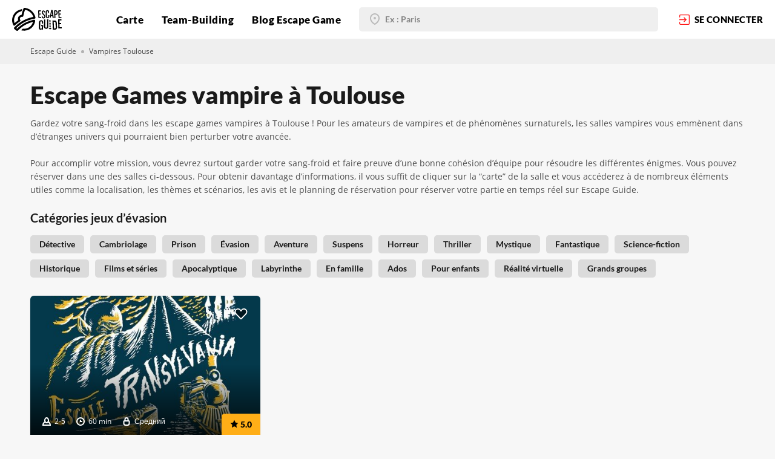

--- FILE ---
content_type: text/html; charset=UTF-8
request_url: https://escapeguide.com/quests-categories/vampires/toulouse
body_size: 8637
content:
<!DOCTYPE html>
<html lang="fr">
<head>
    <meta charset="UTF-8">

    
<title>Escape Games vampires à Toulouse - Escape Guide | Réservation, Photos, Avis</title>
<meta name="title" content="Escape Games vampires à Toulouse - Escape Guide | Réservation, Photos, Avis">
<meta name="description" content="">
<meta name="keywords" content="">
<link rel="canonical" href="https://escapeguide.com/quests-categories/vampires/toulouse">
<meta name="robots" content="index, follow">

<meta name="google-site-verification" content="hbbELkA-GeXaCFmH0SP_qAfgYqlIie76k8OP40vCMVg" />
<meta name="cmsmagazine" content="c69d202ad749ed638f1d677bb11f1583" />


<meta property="og:title" content="Venez défier les escape games vampires à Toulouse | Réservations en temps réel sur Escape Guide">
<meta property="og:description" content="Testez les escape games vampire à Toulouse ! Dans les romans, les films, les séries, les vampires ont souvent le premier rôle. Le mythe de ces mystérieux morts-vivants est toujours intact aujourd&#039;hui, en particulier dans les salles des escape games...">
<meta property="og:site_name" content="Escape Guide">
<meta property="og:url" content="https://escapeguide.com/quests-categories/vampires/toulouse">

<meta property="og:type" content="page">
    <meta property="og:image" content="https://escapeguide.com/storage/app/media/OG-images-site/escape_games_vampires_drakulla_nice_paris_toulouse_lyon_marseille_montpellier_bordeaux.jpg">
<meta property="og:image:width" content="1200">
<meta property="og:image:height" content="1200">


<meta name="twitter:description" content="Testez les escape games vampire à Toulouse ! Dans les romans, les films, les séries, les vampires ont souvent le premier rôle. Le mythe de ces mystérieux morts-vivants est toujours intact aujourd&#039;hui, en particulier dans les salles des escape games...">
<meta name="twitter:title" content="Venez défier les escape games vampires à Toulouse | Réservations en temps réel sur Escape Guide">

    <meta property="twitter:image" content="https://escapeguide.com/storage/app/media/OG-images-site/escape_games_vampires_drakulla_nice_paris_toulouse_lyon_marseille_montpellier_bordeaux.jpg">


    <meta name="viewport"
          content="width=device-width, user-scalable=no, initial-scale=1.0, maximum-scale=1.0, minimum-scale=1.0">
    <meta http-equiv="X-UA-Compatible" content="ie=edge">
    
    <!-- Google Fonts -->
        <!-- /Google Fonts -->

    <!-- Font-awesome 4.7 -->
        <!-- /Font-awesome 4.7 -->

    <!-- Icons and favicons -->
    <link rel="icon" href="https://escapeguide.com/themes/escapeguide_main/assets/img/favicon.ico" type="image/x-icon">
        <!-- /Icons and favicons -->

    <!-- Common styles -->
    <link href="https://escapeguide.com/themes/escapeguide_main/assets/dist/css/vendor.css?id=fa5e5fa68fc6437d1cda" rel="stylesheet">
    <link href="https://escapeguide.com/themes/escapeguide_main/assets/dist/css/app.css?id=348ded69c322dcfa9ab8" rel="stylesheet">
    <!-- /Common styles -->

    <!-- Added styles -->
        <!-- /Added styles -->

    <!-- Extra head scripts -->
    <meta name="yandex-verification" content="4247d47e54c653ae" />
<!-- Global site tag (gtag.js) - Google Analytics -->
<script async src="https://www.googletagmanager.com/gtag/js?id=UA-137175370-1"></script>
<script>
  window.dataLayer = window.dataLayer || [];
  function gtag(){dataLayer.push(arguments);}
  gtag('js', new Date());

  gtag('config', 'UA-137175370-1');
</script>
<!-- Yandex.Metrika counter -->
<script>
   (function(m,e,t,r,i,k,a){m[i]=m[i]||function(){(m[i].a=m[i].a||[]).push(arguments)};
   m[i].l=1*new Date();k=e.createElement(t),a=e.getElementsByTagName(t)[0],k.async=1,k.src=r,a.parentNode.insertBefore(k,a)})
   (window, document, "script", "https://mc.yandex.ru/metrika/tag.js", "ym");

   ym(53015737, "init", {
        clickmap:true,
        trackLinks:true,
        accurateTrackBounce:true,
        webvisor:true
   });
</script>
<!-- /Yandex.Metrika counter -->

<!-- Facebook Pixel Code -->
<script>
!function (f, b, e, v, n, t, s) {
    if (f.fbq) return;
    n = f.fbq = function () {
        n.callMethod ?

            n.callMethod.apply(n, arguments) : n.queue.push(arguments)
    };

    if (!f._fbq) f._fbq = n;
    n.push = n;
    n.loaded = !0;
    n.version = '2.0';

    n.queue = [];
    t = b.createElement(e);
    t.async = !0;

    t.src = v;
    s = b.getElementsByTagName(e)[0];

    s.parentNode.insertBefore(t, s)
}(window, document, 'script', 'https://connect.facebook.net/en_US/fbevents.js');

fbq('init', '718486425264697');

fbq('track', 'PageView');
</script>
<noscript><img height="1" width="1" src="https://www.facebook.com/tr?id=718486425264697&ev=PageView&noscript=1"/></noscript>
<!-- End Facebook Pixel Code -->
    <script src="https://js.stripe.com/v3/"></script>
    <script>var stripe = Stripe('pk_live_fge0LhqszvAMUxVg8EpQIRmB00W4d5wpU9');</script>
    <!-- /Extra head scripts -->
</head>
<body class=" page-quests-category-in-city">
        
    
    <!-- Header -->
    <header class="header lg:justify-between">
        <!-- Navigation -->
        <a href="https://escapeguide.com" class="header-logo" title="Escape Guide | Escape game Nice - Marseille - Montpelier - Lyon - Paris - Bordeaux  ">
    <svg class="header-logo__icon">
        <use xlink:href="/themes/escapeguide_main/assets/img/sprite.svg#logo"></use>
    </svg>
</a>
<ul class="header-menu">
    <div class="header-menu-mobile">
        <svg class="header-menu-mobile__icon header-mobile-burger">
            <use xlink:href="/themes/escapeguide_main/assets/img/sprite.svg#burger"></use>
        </svg>
        <svg class="header-menu-mobile__icon hidden header-mobile-close">
            <use xlink:href="/themes/escapeguide_main/assets/img/sprite.svg#close"></use>
        </svg>
    </div>
                                                                                <li>
    <a  href="https://escapeguide.com/trouver-escape-game-france" title="Trouver un escape game en France | Chercher un escape games en France - jeux d&#039;évasion France">
                Carte
            </a>
</li>

                                                                                    <li>
    <a  href="https://escapeguide.com/escape-games-entreprise" title="Escape games pour entreprise | Jeux d&#039;évasion pour société - Escape game entreprise en France">
                Team-Building
            </a>
</li>

                                                                                    <li>
    <a  href="https://escapeguide.com/blog-escape-game-france" title="Actualités escape games en France | Blog {portal_name} jeux d&#039;évasion grandeur nature en France">
                Blog Escape Game
            </a>
</li>

                                        </ul>
<div class="header-mobile-menu">
    <div class="header-mobile-menu-wrap">
                    <form action="/search" method="get" class="">
    <div class="input input-filled">
    <svg class="input-icon">
        <use xlink:href="/themes/escapeguide_main/assets/img/sprite.svg#black-marker"></use>
    </svg>
    <input type="text" name="address" class="location-autocomplete-input" placeholder="Ex : Paris" value="" data-auto-submit="true">
</div>
<input type="hidden" class="location-autocomplete" name="locality" value="">
<input type="hidden" class="location-autocomplete" name="lat" value="">
<input type="hidden" class="location-autocomplete" name="lng" value=""></form>                <div class="header-mobile-menu-wrapper">
            <div class="header-mobile-menu__head">
                            </div>
            <div class="header-mobile-menu__middle">
                <ul>
                                                                                                                                                                                                <li>
    <a  href="https://escapeguide.com/trouver-escape-game-france" title="Trouver un escape game en France | Chercher un escape games en France - jeux d&#039;évasion France">
                Carte
            </a>
</li>

                                                                                                                                                                                    <li>
    <a  href="https://escapeguide.com/escape-games-entreprise" title="Escape games pour entreprise | Jeux d&#039;évasion pour société - Escape game entreprise en France">
                Team-Building
            </a>
</li>

                                                                                                                                                                                    <li>
    <a  href="https://escapeguide.com/blog-escape-game-france" title="Actualités escape games en France | Blog {portal_name} jeux d&#039;évasion grandeur nature en France">
                Blog Escape Game
            </a>
</li>

                                                                                                                        </ul>
            </div>
            <div class="header-mobile-menu__footer">
                            </div>
            <div class="header-mobile-menu-links">
                            </div>
        </div>
    </div>
</div>
    <form action="/search" method="get" class="header-autocomplete-form lg:hidden">
    <div class="input input-filled">
    <svg class="input-icon">
        <use xlink:href="/themes/escapeguide_main/assets/img/sprite.svg#black-marker"></use>
    </svg>
    <input type="text" name="address" class="location-autocomplete-input" placeholder="Ex : Paris" value="" data-auto-submit="true">
</div>
<input type="hidden" class="location-autocomplete" name="locality" value="">
<input type="hidden" class="location-autocomplete" name="lat" value="">
<input type="hidden" class="location-autocomplete" name="lng" value=""></form>    <a data-fancybox data-src="#login-form" href="javascript:;" class="header-login">
        <svg class="header-login__icon">
            <use xlink:href="/themes/escapeguide_main/assets/img/sprite.svg#enter"></use>
        </svg>
        <span class="xl:hidden">se connecter</span>
    </a>
    </header>

    <!-- Content -->
    <main id="layout-content" class="">
        
<div class="breadcrumbs">
    <div class="container">
        <a href="https://escapeguide.com">Escape Guide</a>
        <span class="delimeter"></span>
                                    <a>Vampires Toulouse</a>
                        </div>
</div>
<div class="container pt-30 ssm:pt-20 mb-20">
    <h1 class="heading heading-lg static-welcome__heading mb-15">Escape Games vampire à Toulouse</h1>
    <p dir="ltr">Gardez votre sang-froid dans les escape games vampires à Toulouse ! Pour les amateurs de vampires et de phénomènes surnaturels, les salles vampires vous emmènent dans d’étranges univers qui pourraient bien perturber votre avancée.
	<br>
	<br>Pour accomplir votre mission, vous devrez surtout garder votre sang-froid et faire preuve d’une bonne cohésion d’équipe pour résoudre les différentes énigmes. Vous pouvez réserver dans une des salles ci-dessous. Pour obtenir davantage d’informations, il vous suffit de cliquer sur la “carte” de la salle et vous accéderez à de nombreux éléments utiles comme la localisation, les thèmes et scénarios, les avis et le planning de réservation pour réserver votre partie en temps réel sur Escape Guide.</p>
</div>

<section class=" pb-40 ssm:pb-25 xs:pb-15">
    <div class="container">
                <div id="categories" class="">
    <div class="heading heading-sm  mb-14 font-700">Catégories jeux d’évasion</div>
    <div class="pins-line mb-20">
                                                                        <a href="https://escapeguide.com/search?category=10183&amp;lat=43.60465&amp;lng=1.44421&amp;locality=Toulouse&amp;address=Toulouse"
               class="cat-pin cat-pin-gray bg-gray-db hover:bg-red hover:text-white text-black-semi font-600 " title="Escape Games détective à Toulouse - Escape Guide | Réservation, Photos, Avis">
                Détective
            </a>
                                                                        <a href="https://escapeguide.com/search?category=10136&amp;lat=43.60465&amp;lng=1.44421&amp;locality=Toulouse&amp;address=Toulouse"
               class="cat-pin cat-pin-gray bg-gray-db hover:bg-red hover:text-white text-black-semi font-600 " title="Escape Games cambriolage à Toulouse - Escape Guide | Réservation, Photos, Avis">
                Cambriolage
            </a>
                                                                        <a href="https://escapeguide.com/search?category=10176&amp;lat=43.60465&amp;lng=1.44421&amp;locality=Toulouse&amp;address=Toulouse"
               class="cat-pin cat-pin-gray bg-gray-db hover:bg-red hover:text-white text-black-semi font-600 " title="Escape Games en prison à Toulouse - Escape Guide | Réservation, Photos, Avis">
                Prison
            </a>
                                                                        <a href="https://escapeguide.com/search?category=10202&amp;lat=43.60465&amp;lng=1.44421&amp;locality=Toulouse&amp;address=Toulouse"
               class="cat-pin cat-pin-gray bg-gray-db hover:bg-red hover:text-white text-black-semi font-600 " title="Escape Games &quot;évasion&quot; à Toulouse - Escape Guide | Réservation, Photos, Avis">
                Évasion
            </a>
                                                                        <a href="https://escapeguide.com/search?category=10201&amp;lat=43.60465&amp;lng=1.44421&amp;locality=Toulouse&amp;address=Toulouse"
               class="cat-pin cat-pin-gray bg-gray-db hover:bg-red hover:text-white text-black-semi font-600 " title="Escape Games &quot;aventure&quot; à Toulouse - Escape Guide | Réservation, Photos, Avis">
                Aventure
            </a>
                                                                        <a href="https://escapeguide.com/search?category=10203&amp;lat=43.60465&amp;lng=1.44421&amp;locality=Toulouse&amp;address=Toulouse"
               class="cat-pin cat-pin-gray bg-gray-db hover:bg-red hover:text-white text-black-semi font-600 " title="Escape Games à suspens à Toulouse - Escape Guide | Réservation, Photos, Avis">
                Suspens
            </a>
                                                                        <a href="https://escapeguide.com/search?category=10180&amp;lat=43.60465&amp;lng=1.44421&amp;locality=Toulouse&amp;address=Toulouse"
               class="cat-pin cat-pin-gray bg-gray-db hover:bg-red hover:text-white text-black-semi font-600 " title="Escape Games horreur à Toulouse - Escape Guide | Réservation, Photos, Avis">
                Horreur
            </a>
                                                                        <a href="https://escapeguide.com/search?category=10181&amp;lat=43.60465&amp;lng=1.44421&amp;locality=Toulouse&amp;address=Toulouse"
               class="cat-pin cat-pin-gray bg-gray-db hover:bg-red hover:text-white text-black-semi font-600 " title="Escape Games thriller à Toulouse - Escape Guide | Réservation, Photos, Avis">
                Thriller
            </a>
                                                                        <a href="https://escapeguide.com/search?category=10182&amp;lat=43.60465&amp;lng=1.44421&amp;locality=Toulouse&amp;address=Toulouse"
               class="cat-pin cat-pin-gray bg-gray-db hover:bg-red hover:text-white text-black-semi font-600 " title="Escape Games mystiques à Toulouse - Escape Guide | Réservation, Photos, Avis">
                Mystique
            </a>
                                                                        <a href="https://escapeguide.com/search?category=10174&amp;lat=43.60465&amp;lng=1.44421&amp;locality=Toulouse&amp;address=Toulouse"
               class="cat-pin cat-pin-gray bg-gray-db hover:bg-red hover:text-white text-black-semi font-600 " title="Escape Games fantastiques à Toulouse - Escape Guide | Réservation, Photos, Avis">
                Fantastique
            </a>
                                                                        <a href="https://escapeguide.com/search?category=10206&amp;lat=43.60465&amp;lng=1.44421&amp;locality=Toulouse&amp;address=Toulouse"
               class="cat-pin cat-pin-gray bg-gray-db hover:bg-red hover:text-white text-black-semi font-600 " title="Escape Games science fiction à Toulouse - Escape Guide | Réservation, Photos, Avis">
                Science-fiction
            </a>
                                                                        <a href="https://escapeguide.com/search?category=10173&amp;lat=43.60465&amp;lng=1.44421&amp;locality=Toulouse&amp;address=Toulouse"
               class="cat-pin cat-pin-gray bg-gray-db hover:bg-red hover:text-white text-black-semi font-600 " title="Escape games historiques à Toulouse | Réservations, infos et photos sur Escape Guide">
                Historique
            </a>
                                                                        <a href="https://escapeguide.com/search?category=10194&amp;lat=43.60465&amp;lng=1.44421&amp;locality=Toulouse&amp;address=Toulouse"
               class="cat-pin cat-pin-gray bg-gray-db hover:bg-red hover:text-white text-black-semi font-600 " title="Escape Games inspirés de films et séries à Toulouse | Escape Guide - Réservation, Photos, Avis">
                Films et séries
            </a>
                                                                        <a href="https://escapeguide.com/search?category=10178&amp;lat=43.60465&amp;lng=1.44421&amp;locality=Toulouse&amp;address=Toulouse"
               class="cat-pin cat-pin-gray bg-gray-db hover:bg-red hover:text-white text-black-semi font-600 " title="Escape Games sur le thème de l&#039;apocalypse à Toulouse | Réservations sur Escape Guide">
                Apocalyptique
            </a>
                                                                        <a href="https://escapeguide.com/search?category=10172&amp;lat=43.60465&amp;lng=1.44421&amp;locality=Toulouse&amp;address=Toulouse"
               class="cat-pin cat-pin-gray bg-gray-db hover:bg-red hover:text-white text-black-semi font-600 " title="Escape Games labyrinthe à Toulouse - Escape Guide | Réservation, Photos, Avis">
                Labyrinthe
            </a>
                                                                        <a href="https://escapeguide.com/search?category=10188&amp;lat=43.60465&amp;lng=1.44421&amp;locality=Toulouse&amp;address=Toulouse"
               class="cat-pin cat-pin-gray bg-gray-db hover:bg-red hover:text-white text-black-semi font-600 " title="Escape Games en famille à Toulouse - Escape Guide | Réservation, Photos, Avis">
                En famille
            </a>
                                                                        <a href="https://escapeguide.com/search?category=10192&amp;lat=43.60465&amp;lng=1.44421&amp;locality=Toulouse&amp;address=Toulouse"
               class="cat-pin cat-pin-gray bg-gray-db hover:bg-red hover:text-white text-black-semi font-600 " title="Escape games pour ados à Toulouse - Escape Guide | Réservation, Photos, Avis">
                Ados
            </a>
                                                                        <a href="https://escapeguide.com/search?category=10199&amp;lat=43.60465&amp;lng=1.44421&amp;locality=Toulouse&amp;address=Toulouse"
               class="cat-pin cat-pin-gray bg-gray-db hover:bg-red hover:text-white text-black-semi font-600 " title="Escape Games pour enfants à Toulouse | Réservation, Photos, Avis">
                Pour enfants
            </a>
                                                                        <a href="https://escapeguide.com/search?category=10119&amp;lat=43.60465&amp;lng=1.44421&amp;locality=Toulouse&amp;address=Toulouse"
               class="cat-pin cat-pin-gray bg-gray-db hover:bg-red hover:text-white text-black-semi font-600 " title="Escape games en réalite virtuelle à Toulouse | Réservations, infos, photos">
                Réalité virtuelle
            </a>
                                                                        <a href="https://escapeguide.com/search?category=10193&amp;lat=43.60465&amp;lng=1.44421&amp;locality=Toulouse&amp;address=Toulouse"
               class="cat-pin cat-pin-gray bg-gray-db hover:bg-red hover:text-white text-black-semi font-600 " title="Escape Games pour grands groupes à Toulouse | Escape Guide - Réservation, Photos, Avis">
                Grands groupes
            </a>
            </div>
</div>                <div id="quests-block" class="cat-cards-wrap flex flex-wrap -mx-10">
            
    <div class="cat-cards-cell w-1/3 px-10 mb-20 ssm:w-full smd:w-1/2 xs:mb-10">
    <div class="quest-card relative ">
        <a href="https://escapeguide.com/quests/escale-transylvania-first-clue"
           class="quest-card-top img-lazy"
           style="background-image: url('/storage/app/media/content-images/quest_preview.png')"
           title="Escape game Toulouse - Escape games annuaire Toulouse"
           data-original="https://escapeguide.com/storage/app/uploads/public/5dd/7fb/e83/thumb_3722_460_320_0_0_auto.jpg">
            <div class="quest-card-top-wrap">
                <div class="quest-card-top__text">
                    1893, vous accompagnez le Professeur Ô dans sa quête d'immortalité, ses découvertes vous emmènent à l'Est...
                </div>
                <div class="label label-details label-details-white mb-10">
                    <svg class="label-icon">
                        <use xlink:href="/themes/escapeguide_main/assets/img/sprite.svg#person"></use>
                    </svg>
                    2-5
                </div>
                <div class="label label-details label-details-white mb-10">
                    <svg class="label-icon">
                        <use xlink:href="/themes/escapeguide_main/assets/img/sprite.svg#clock"></use>
                    </svg>
                    60 min
                </div>
                <div class="label label-details label-details-white mb-10">
                    <svg class="label-icon">
                        <use xlink:href="/themes/escapeguide_main/assets/img/sprite.svg#lock"></use>
                    </svg>
                    Средний
                </div>
            </div>
            <div class="rate-pin">
                <svg class="rate-pin-icon">
                    <use xlink:href="/themes/escapeguide_main/assets/img/sprite.svg#star"></use>
                </svg>
                5.0
            </div>
                                            </a>
        <div data-fancybox data-src="#login-form" class="quest-card-like like no-fill">
    <svg class="quest-card-like__icon ">
        <use xlink:href="/themes/escapeguide_main/assets/img/sprite.svg#heart"></use>
    </svg>
</div>
        <div class="quest-card-bottom">
            <div class="quest-card-bottom__info">
                                    <a href="https://escapeguide.com/quests/escale-transylvania-first-clue" class="heading heading-smd" title="Escale Transylvania - Toulouse | Escape games annuaire Toulouse - Escape guide">Escale Transylvania</a>
                                <div class="quest-card-bottom__details">
                    <div class="label label-address">
                        <svg class="label-icon">
                            <use xlink:href="/themes/escapeguide_main/assets/img/sprite.svg#red-marker"></use>
                        </svg>
                        Toulouse                     </div>
                    <span>Escape Game</span>
                </div>
            </div>
            <div class="quest-card-bottom-reserve">
                <div class="quest-card-bottom-price-wrap">
                    <div class="quest-card-bottom-reserve__price">22 - 35</div>
                    <div class="quest-card-bottom-reserve__currency">€</div>
                    <div class="quest-card-bottom-reserve__amount">par personne</div>
                </div>
                                                    <a href="https://escapeguide.com/quests/escale-transylvania-first-clue"  class="btn btn-red btn-small" title="Réserver Escape games à Toulouse | Escape guide annuaire">
    <svg class="btn-icon">
        <use xlink:href="/themes/escapeguide_main/assets/img/sprite.svg#calendar"></use>
    </svg>Réserver
</a>                            </div>
        </div>
    </div>
</div>
        </div>
        <div id="quests-load-btn">
                    </div>
        <div id="quests-pre-loader" style="display: none;">
            <div class="text-center">
    <div class="loader booking-loader"><div class="line-scale"><div></div><div></div><div></div><div></div><div></div></div></div>
    <div class="heading-3 text-center text-yel">Chargement</div>
</div>        </div>
    </div>
</section>
    </main>

    <!-- Footer -->
    <footer id="layout-footer" class="footer">
	<div class="footer-container">
		<div class="footer-info">
			<div class="footer-col footer-col-contacts">
				<div class="footer-col__heading">
					Réseaux sociaux
				</div>
				<div class="footer-col-content">
					<div class="footer-contacts-wrap">
						<div class="footer-contacts-social">
							<a href="https://twitter.com/escapeguidefr/" target="_blank" title="Escape game annuaire - Twitter | Escape Guide - jeu d evasion France">
								<svg class="footer-contacts-icon">
									<use xlink:href="/themes/escapeguide_main/assets/img/sprite.svg#twi"></use>
								</svg>
							</a>
							<a href="https://www.facebook.com/EscapeGuideFr/" target="_blank" title="Facebook: Jeux d'évasion grandeur nature en France - Facebook | Escape Guide annuaire">
								<svg class="footer-contacts-icon">
									<use xlink:href="/themes/escapeguide_main/assets/img/sprite.svg#face"></use>
								</svg>
							</a>
							<a href="https://www.instagram.com/escapeguidefr/" target="_blank" title="Instagram: Annuaire escapes games France - instagram | Annuaire Escape Guide en France">
								<svg class="footer-contacts-icon">
									<use xlink:href="/themes/escapeguide_main/assets/img/sprite.svg#insta"></use>
								</svg>
							</a>
						</div>
												<a href="mailto:support@escapeguide.com" class="footer-mail" title="Contact mail Escape Guide jeux d'évasion en France">
							<svg class="footer-contacts-icon">
								<use xlink:href="/themes/escapeguide_main/assets/img/sprite.svg#mail"></use>
							</svg>
                            support@escapeguide.com</a>
					</div>
					<div class="footer-contacts-links">
                                                                            						    <a href="https://escapeguide.com/villes-escapes-game-france" title="Villes escape game France | Escape Guide annuaire">Villes et régions</a>
                                                                                						    <a href="https://escapeguide.com/escape-games-proche-metro" title="Recherche par stations de métro">Recherche par stations de métro</a>
                                                                                						    <a href="https://escapeguide.com/escape-game-secteurs" title="Recherche par arrondissements">Recherche par arrondissements</a>
                                                                                						    <a href="https://escapeguide.com/widgets-escape-guide" title="Widget Escape Guide">Widget Escape Guide</a>
                                                                                						    <a href="https://escapeguide.com/conditions-generales-de-vente" title="Conditions Générales de vente">Conditions Générales de vente</a>
                                                                                						    <a href="https://escapeguide.com/mentions-legales" title="Mentions légales">Mentions légales</a>
                                                    					</div>

				</div>
			</div>
						<div class="footer-col footer-col-games footer-toggled-col">
				<div class="footer-col__heading">
                    Découvrir
					<svg class="footer-col-chevron">
						<use xlink:href="/themes/escapeguide_main/assets/img/sprite.svg#chevron"></use>
					</svg>
				</div>
				<div class="footer-col-content">
                                        						<a href="https://escapeguide.com/blog-escape-game-france/post/regles-escape-games" title="Les règles à respecter dans un escape game">Les règles à respecter dans un escape game</a>
                    						<a href="https://escapeguide.com/blog-escape-game-france/post/meilleurs-escape-games-nice" title="Les meilleurs escape games à Nice">Les meilleurs escape games à Nice</a>
                    						<a href="https://escapeguide.com/blog-escape-game-france/post/escape-game-horreur-paris" title="Escape game horreur à Paris : les salles qui font le plus peur">Escape game horreur à Paris : les salles qui font le plus peur</a>
                    						<a href="https://escapeguide.com/blog-escape-game-france/post/meilleurs-escape-games-var" title="Top 10 des meilleurs escape games dans le var">Top 10 des meilleurs escape games dans le var</a>
                    						<a href="https://escapeguide.com/blog-escape-game-france/post/meilleurs-escape-games-marseille" title="Top 10 des meilleurs escape games à Marseille">Top 10 des meilleurs escape games à Marseille</a>
                    						<a href="https://escapeguide.com/blog-escape-game-france/post/meilleur-escape-game-bouches-du-rhone" title="Top 10 des meilleurs escape games des Bouches-du-Rhône">Top 10 des meilleurs escape games des Bouches-du-Rhône</a>
                    						<a href="https://escapeguide.com/blog-escape-game-france/post/meilleur-escape-game-toulouse" title="Top 10 des meilleurs escape games à Toulouse">Top 10 des meilleurs escape games à Toulouse</a>
                    				</div>
			</div>
						<div class="footer-col footer-col-guides footer-toggled-col">
				<div class="footer-col__heading">
                    Escape Guide
					<svg class="footer-col-chevron">
						<use xlink:href="/themes/escapeguide_main/assets/img/sprite.svg#chevron"></use>
					</svg>
				</div>
				<div class="footer-col-content">
                                                                                                            						<a href="https://escapeguide.com/escape-games-entreprise" title="Escape games pour entreprise | Jeux d&#039;évasion pour société - Escape game entreprise en France">Pour les entreprises</a>
                                                                    						<a href="https://escapeguide.com/partenariat-escape-guide" title="Devenir partenaire d&#039;escapes Games | Escape Guide partenaire d&#039;escapes games en France">Devenir partenaire</a>
                                                                    						<a href="https://escapeguide.com/a-propos-escape-guide" title="Quis sommes nous | Annuaire escape game France">À propos</a>
                                            				</div>
			</div>
			<div class="footer-col footer-col-add">
				<div class="footer-add">
					<div class="footer-add__heading">
						Ajoutez votre salle sur Escape Guide
					</div>
					<a href="https://escapeguide.com/ajouter-jeu-d-evasion" class="btn btn-red btn-small" title="Ajouter votre salle">Ajouter</a>
				</div>
			</div>
		</div>
	</div>
	<div class="footer-copyright">
		<div class="footer-container">
			© Escape Guide, 2019, 2026
		</div>
	</div>
</footer>
    <!-- Modals -->
    <div class="login-form hidden" id="login-form">
    <div class="login-form-wrap">
        <div class="login-form__heading heading heading-smd">
            Se connecter
        </div>
                        <div class="login-form-social">
                            <a href="https://escapeguide.com/flynsarmy/sociallogin/Google?s=https://escapeguide.com/quests-categories/vampires/toulouse&f=https://escapeguide.com" class="btn btn-auth btn-auth-trans btn-google btn-full mb-20">
                    <img src="https://escapeguide.com/themes/escapeguide_main/assets/img/icons/google.svg" class="btn-icon" alt="">Avec Google
                </a>
                            <a href="https://escapeguide.com/flynsarmy/sociallogin/Facebook?s=https://escapeguide.com/quests-categories/vampires/toulouse&f=https://escapeguide.com" class="btn btn-auth btn-auth-filled btn-facebook btn-full mb-20">
                    <img src="https://escapeguide.com/themes/escapeguide_main/assets/img/icons/face-white.svg" class="btn-icon" alt="">Avec Facebook
                </a>
                    </div>
        <div class="login-form-auth__heading heading heading-smd mb-10">
            ou
        </div>
        <form id="login-form-inner"
      data-request="onSignin"
      data-request-data="redirect: 'https://escapeguide.com/user'"
      data-request-flash
      class="login-form-auth">
    <div class="input input-rounded mb-20">
    <input id="userSigninLogin"
           type="email"
           class=""
           name="email"
           
           placeholder="E-mail"
           value="">
    <svg class="input-icon">
    <use xlink:href="/themes/escapeguide_main/assets/img/sprite.svg#form-check"></use>
</svg>
<svg class="input-icon input-icon-error">
    <use xlink:href="/themes/escapeguide_main/assets/img/sprite.svg#close"></use>
</svg></div>    <div class="input input-rounded mb-20">
    <input id="userSigninPassword"
           type="password"
           class=""
           name="password"
           
           placeholder="Mot de passe"
           value="">
    <svg class="input-icon">
    <use xlink:href="/themes/escapeguide_main/assets/img/sprite.svg#form-check"></use>
</svg>
<svg class="input-icon input-icon-error">
    <use xlink:href="/themes/escapeguide_main/assets/img/sprite.svg#close"></use>
</svg></div>    <button type="submit" class="btn btn-red btn-full mb-10">Se connecter</button>
</form>        <div class="login-form-links">
            <a data-fancybox data-src="#forgot-pass-form" href="javascript:;" class="login-form-links__link login-forms">Mot de passe oublié?</a>
            <a data-fancybox data-src="#reg-form" href="javascript:;" class="login-form-links__link login-forms">Inscription</a>
        </div>
    </div>
</div>    <div class="login-form hidden" id="reg-form">
    <div class="login-form-wrap">
        <div class="login-form__heading heading heading-smd">
            Inscription
        </div>
        <form data-request="onRegister"
      data-request-flash
      data-request-data="redirect: 'https://escapeguide.com'"
      class="login-form-auth"
      id="reg-form-inner">
    <div class="input input-rounded mb-20">
    <input id="registerName"
           type="text"
           class=""
           name="name"
           
           placeholder="Le nom"
           value="">
    <svg class="input-icon">
    <use xlink:href="/themes/escapeguide_main/assets/img/sprite.svg#form-check"></use>
</svg>
<svg class="input-icon input-icon-error">
    <use xlink:href="/themes/escapeguide_main/assets/img/sprite.svg#close"></use>
</svg></div>    <div class="input input-rounded mb-20">
    <input id="registerEmail"
           type="email"
           class=""
           name="email"
           
           placeholder="E-mail"
           value="">
    <svg class="input-icon">
    <use xlink:href="/themes/escapeguide_main/assets/img/sprite.svg#form-check"></use>
</svg>
<svg class="input-icon input-icon-error">
    <use xlink:href="/themes/escapeguide_main/assets/img/sprite.svg#close"></use>
</svg></div>    <div class="input input-rounded mb-20">
    <input id="registerPassword"
           type="password"
           class=""
           name="password"
           
           placeholder="Mot de passe"
           value="">
    <svg class="input-icon">
    <use xlink:href="/themes/escapeguide_main/assets/img/sprite.svg#form-check"></use>
</svg>
<svg class="input-icon input-icon-error">
    <use xlink:href="/themes/escapeguide_main/assets/img/sprite.svg#close"></use>
</svg></div>    <button type="submit" class="btn btn-red btn-full mb-10">Inscription</button>
</form>
        <div class="login-form-links">
            <a data-fancybox data-src="#login-form" href="javascript:;" class="login-form-links__link login-forms">Se connecter</a>
        </div>
    </div>

</div>    <div class="login-form hidden" id="forgot-pass-form">
    <div class="login-form-wrap">
        <div class="login-form__heading heading heading-smd">
            Récupération de mot de passe
        </div>
        <div id="partialUserResetForm">
            <p class="mb-20">Vous pouvez récupérer un nouveau mot de passe en renseignant votre adresse e-mail.</p>

<form class="login-form-auth" id="forgot-form-inner"
    data-request="resetPassword::onRestorePassword"
    data-request-flash
    data-request-update="'resetPassword::reset': '#partialUserResetForm'">
    <div class="input input-rounded mb-20">
    <input id="userRestoreEmail"
           type="email"
           class=""
           name="email"
           
           placeholder="E-mail"
           value="">
    <svg class="input-icon">
    <use xlink:href="/themes/escapeguide_main/assets/img/sprite.svg#form-check"></use>
</svg>
<svg class="input-icon input-icon-error">
    <use xlink:href="/themes/escapeguide_main/assets/img/sprite.svg#close"></use>
</svg></div>    <button type="submit" class="btn btn-red btn-full mb-10">Rappeler</button>
</form>    </div>        <div class="login-form-links">
            <a data-fancybox data-src="#login-form" href="javascript:;" class="login-form-links__link login-forms">Se connecter</a>
            <a data-fancybox data-src="#reg-form" href="javascript:;" class="login-form-links__link login-forms">Inscription</a>
        </div>
    </div>
</div>

<!-- Extra body Scripts -->
<!-- Yandex.Metrika counter -->
<noscript><div><img src="https://mc.yandex.ru/watch/53015737" style="position:absolute; left:-9999px;" alt="" /></div></noscript>
<!-- /Yandex.Metrika counter -->
<!-- /Extra head scripts -->

    <script src="https://escapeguide.com/themes/escapeguide_main/assets/dist/js/app.js?id=17cb07c1f0650f03fb42"></script>
<script src="/modules/system/assets/js/framework.js"></script>
<script src="/modules/system/assets/js/framework.extras.js"></script>
<link rel="stylesheet" property="stylesheet" href="/modules/system/assets/css/framework.extras.css">
<script src="https://maps.googleapis.com/maps/api/js?key=AIzaSyD0bjvGQ5LFclnd0Z-eGJRavn5eV4Qbv6Y&amp;&amp;libraries=places&amp;language=fr-FR&amp;callback=initializeGM" async="async" defer="defer"></script>
<script src="https://escapeguide.com/plugins/topkvestov/city/assets/js/initializeGM.js"></script>
</body>
</html>

--- FILE ---
content_type: image/svg+xml
request_url: https://escapeguide.com/themes/escapeguide_main/assets/img/icons/face-white.svg
body_size: -106
content:
<svg width="8" height="18" viewBox="0 0 8 18" fill="none" xmlns="http://www.w3.org/2000/svg">
<path d="M1.72995 3.48954C1.72995 3.94142 1.72995 5.96653 1.72995 5.96653H0V8.99582H1.72995V18H5.28152V8.99582H7.66517C7.66517 8.99582 7.88839 7.54393 7.99601 5.95398C7.6851 5.95398 5.29347 5.95398 5.29347 5.95398C5.29347 5.95398 5.29347 4.19247 5.29347 3.88284C5.29347 3.57322 5.68012 3.15481 6.06278 3.15481C6.44544 3.15481 7.25062 3.15481 8 3.15481C8 2.74059 8 1.31799 8 0C7.00349 0 5.86746 0 5.36921 0C1.64225 0.0041841 1.72995 3.03766 1.72995 3.48954Z" fill="white"/>
</svg>
